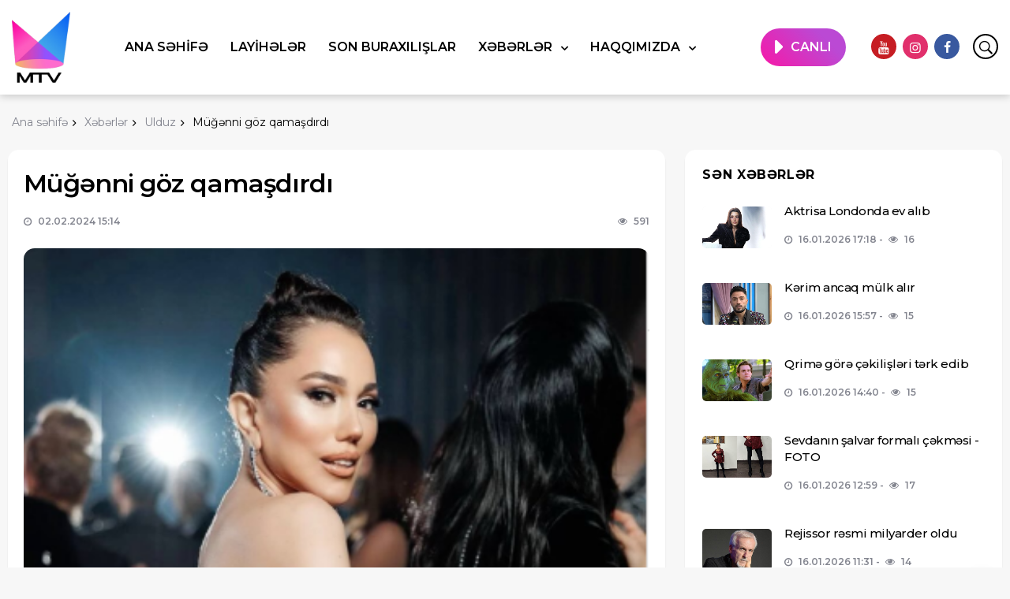

--- FILE ---
content_type: text/html; charset=UTF-8
request_url: https://muztv.az/news/star/47312
body_size: 62426
content:
<!DOCTYPE html>
<html lang="az" prefix="og: http://ogp.me/ns# fb: http://www.facebook.com/2008/fbml og: http://opengraphprotocol.org/schema/">
<head>
    <title>Müğənni göz qamaşdırdı - Muz TV</title>
    
    <meta charset="utf-8">
    <meta name="description" content="Müğənni göz qamaşdırdı"/>
    <meta name="keywords" content=""/>
    <meta name="robots" content="index, follow" />
    <meta name="viewport" content="width=device-width, initial-scale=1, shrink-to-fit=no" />
    <meta http-equiv="content-type" content="text/html; charset=utf-8" />
    <meta name="copyright" content="Muztv.az">
    <meta name="author" content="Muztv.az"/>
    <meta name="application-name" content="Muz TV">
    <meta property="fb:app_id" content="288589205630312" />
    <meta property="og:site_name" content="Muz TV">
    <meta property="og:type" content="article"/>
    <meta property="og:url" content="https://muztv.az/news/star/47312"/>
    <meta property="og:title" content="Müğənni göz qamaşdırdı"/>
    <meta property="og:description" content="Müğənni göz qamaşdırdı"/>
    <meta property="og:image" content="https://muztv.az/assets/images/cover.jpg"/>
    <meta property="og:locale" content="az_AZ"/>

    <link href="https://fonts.googleapis.com/css2?family=Montserrat:ital,wght@0,400;0,500;0,600;0,700;1,400;1,500;1,600;1,700&family=Roboto:ital,wght@0,400;0,500;0,700;1,400;1,500;1,700&display=swap" rel="stylesheet">

    
    <link rel="stylesheet" href="https://muztv.az/assets/css/bootstrap.min.css" />
    <link rel="stylesheet" href="https://muztv.az/assets/css/font-icons.css" />
    <link rel="stylesheet" href="https://muztv.az/assets/css/style.css" />
    <link rel="stylesheet" href="https://muztv.az/assets/fontawesome/css/fontawesome.css">
    <link rel="stylesheet" href="https://muztv.az/assets/fontawesome/css/brands.css">
    <link rel="stylesheet" href="https://muztv.az/assets/fontawesome/css/solid.css">
    <link rel="stylesheet" href="https://muztv.az/assets/css/custom.css?v=696bdb74bc458" />

    <link rel="shortcut icon" href="https://muztv.az/assets/images/favicon.ico" type="image/x-icon">
    <link rel="icon" href="https://muztv.az/assets/images/favicon.ico" type="image/x-icon">

    <script src="https://muztv.az/assets/js/lazysizes.min.js"></script>

    <script type="text/javascript">

        var _gaq = _gaq || [];
        _gaq.push(['_setAccount', 'UA-36819459-1']);
        _gaq.push(['_trackPageview']);

        (function() {
            var ga = document.createElement('script'); ga.type = 'text/javascript'; ga.async = true;
            ga.src = ('https:' == document.location.protocol ? 'https://ssl' : 'http://www') + '.google-analytics.com/ga.js';
            var s = document.getElementsByTagName('script')[0]; s.parentNode.insertBefore(ga, s);
        })();

    </script>
</head>

<body class="bg-light style-default style-rounded">

<div class="content-overlay"></div>

<header class="sidenav" id="sidenav">

    <!-- close -->
    <div class="sidenav__close">
        <button class="sidenav__close-button" id="sidenav__close-button" aria-label="close sidenav">
            <i class="ui-close sidenav__close-icon"></i>
        </button>
    </div>

    <!-- Nav -->
    <nav class="sidenav__menu-container">
        <ul class="sidenav__menu" role="menubar">

    
    
                <li>
            <a href="https://muztv.az"  class="sidenav__menu-url">
                Ana səhifə
            </a>
            
                    </li>
    
                <li>
            <a href="https://muztv.az/projects"  class="sidenav__menu-url">
                Layihələr
            </a>
            
                    </li>
    
                <li>
            <a href="https://muztv.az/parts"  class="sidenav__menu-url">
                Son buraxılışlar
            </a>
            
                    </li>
    
                <li>
            <a href="https://muztv.az/news"  class="sidenav__menu-url">
                Xəbərlər
            </a>
            <button class="sidenav__menu-toggle" aria-haspopup="true" aria-label="Open dropdown"><i class="ui-arrow-down"></i></button>
                            <ul class="sidenav__menu-dropdown">

    
    
                <li>
            <a href="https://muztv.az/news/agenda"  class="sidenav__menu-url">
                Gündəm
            </a>
            
                    </li>
    
                <li>
            <a href="https://muztv.az/news/star"  class="sidenav__menu-url">
                Ulduz
            </a>
            
                    </li>
    
                <li>
            <a href="https://muztv.az/news/exclusive"  class="sidenav__menu-url">
                Eksklüziv
            </a>
            
                    </li>
    
                <li>
            <a href="https://muztv.az/news/art"  class="sidenav__menu-url">
                Art
            </a>
            
                    </li>
    
                <li>
            <a href="https://muztv.az/news/premier"  class="sidenav__menu-url">
                Premyera
            </a>
            
                    </li>
    
                <li>
            <a href="https://muztv.az/news/fashion"  class="sidenav__menu-url">
                Dəb
            </a>
            
                    </li>
    
                <li>
            <a href="https://muztv.az/news/paparazzi"  class="sidenav__menu-url">
                Paparazzi
            </a>
            
                    </li>
    
                <li>
            <a href="https://muztv.az/news/interview"  class="sidenav__menu-url">
                Müsahibə
            </a>
            
                    </li>
    
                <li>
            <a href="https://muztv.az/news/surveys"  class="sidenav__menu-url">
                Sorğular
            </a>
            
                    </li>
    
</ul>
                    </li>
    
                <li>
            <a href="#"  class="sidenav__menu-url">
                Haqqımızda
            </a>
            <button class="sidenav__menu-toggle" aria-haspopup="true" aria-label="Open dropdown"><i class="ui-arrow-down"></i></button>
                            <ul class="sidenav__menu-dropdown">

    
    
                <li>
            <a href="https://muztv.az/about"  class="sidenav__menu-url">
                Televiziya haqqında
            </a>
            
                    </li>
    
                <li>
            <a href="https://muztv.az/editorials"  class="sidenav__menu-url">
                Redaksiyalar
            </a>
            
                    </li>
    
                <li>
            <a href="https://muztv.az/broadcast-frequencies"  class="sidenav__menu-url">
                Yayım tezlikləri
            </a>
            
                    </li>
    
                <li>
            <a href="https://muztv.az/vacancy"  class="sidenav__menu-url">
                Vakansiya
            </a>
            
                    </li>
    
                <li>
            <a href="https://muztv.az/contact"  class="sidenav__menu-url">
                Əlaqə
            </a>
            
                    </li>
    
</ul>
                    </li>
    
</ul>

    </nav>

    <div class="socials sidenav__socials">
        <a class="social social-youtube" href="https://www.youtube.com/@MTVAzerbaijan/videos" target="_blank" aria-label="youtube">
            <i class="ui-youtube"></i>
        </a>
        <a class="social social-instagram" href="https://www.instagram.com/mtv_az/" target="_blank" aria-label="instagram">
            <i class="ui-instagram"></i>
        </a>
        <a class="social social-facebook" href="https://www.facebook.com/pages/Muz-Tvaz/152046634867977" target="_blank" aria-label="facebook">
            <i class="ui-facebook"></i>
        </a>
    </div>
</header>

<main class="main oh" id="main">

    <!-- end top bar -->

<!-- Navigation -->
<header class="nav">
    <div class="nav__holder ___nav--sticky">
        <div class="container relative">
            <div class="flex-parent">

                <!-- Side Menu Button -->
                <button class="nav-icon-toggle" id="nav-icon-toggle" aria-label="Open side menu">
                   <span class="nav-icon-toggle__box">
                    <span class="nav-icon-toggle__inner"></span>
                   </span>
                </button>

                <!-- Logo -->
                <a href="/" class="logo">
                    <img class="logo__img" src="https://muztv.az/assets/images/logo.png" srcset="https://muztv.az/assets/images/logo.png 1x,https://muztv.az/assets/images/logo.png 2x" alt="Logo">
                </a>

                <!-- Nav-wrap -->
                <nav class="flex-child nav__wrap d-none d-lg-block">
                    <ul class="nav__menu">

    
    
                <li>
            <a href="https://muztv.az" >
                Ana səhifə
            </a>
                    </li>
    
                <li>
            <a href="https://muztv.az/projects" >
                Layihələr
            </a>
                    </li>
    
                <li>
            <a href="https://muztv.az/parts" >
                Son buraxılışlar
            </a>
                    </li>
    
                <li class="nav__dropdown menu">
            <a href="https://muztv.az/news" class="nav__dropdown">
                Xəbərlər
            </a>
                            <ul class="nav__dropdown-menu">

    
    
                <li>
            <a href="https://muztv.az/news/agenda" >
                Gündəm
            </a>
                    </li>
    
                <li>
            <a href="https://muztv.az/news/star" >
                Ulduz
            </a>
                    </li>
    
                <li>
            <a href="https://muztv.az/news/exclusive" >
                Eksklüziv
            </a>
                    </li>
    
                <li>
            <a href="https://muztv.az/news/art" >
                Art
            </a>
                    </li>
    
                <li>
            <a href="https://muztv.az/news/premier" >
                Premyera
            </a>
                    </li>
    
                <li>
            <a href="https://muztv.az/news/fashion" >
                Dəb
            </a>
                    </li>
    
                <li>
            <a href="https://muztv.az/news/paparazzi" >
                Paparazzi
            </a>
                    </li>
    
                <li>
            <a href="https://muztv.az/news/interview" >
                Müsahibə
            </a>
                    </li>
    
                <li>
            <a href="https://muztv.az/news/surveys" >
                Sorğular
            </a>
                    </li>
    
</ul>
                    </li>
    
                <li class="nav__dropdown menu">
            <a href="#" class="nav__dropdown">
                Haqqımızda
            </a>
                            <ul class="nav__dropdown-menu">

    
    
                <li>
            <a href="https://muztv.az/about" >
                Televiziya haqqında
            </a>
                    </li>
    
                <li>
            <a href="https://muztv.az/editorials" >
                Redaksiyalar
            </a>
                    </li>
    
                <li>
            <a href="https://muztv.az/broadcast-frequencies" >
                Yayım tezlikləri
            </a>
                    </li>
    
                <li>
            <a href="https://muztv.az/vacancy" >
                Vakansiya
            </a>
                    </li>
    
                <li>
            <a href="https://muztv.az/contact" >
                Əlaqə
            </a>
                    </li>
    
</ul>
                    </li>
    
</ul>

                </nav> <!-- end nav-wrap -->

                <!-- Nav Right -->
                <div class="nav__right">
                    <ul class="__nav__menu" id="live">
                        <li class="menu-item"><a href="/live">CANLI</a></li>
                    </ul>
                    <!--<ul class="nav__menu" id="lang-switch">
                        <li class="menu-item"><a href="#">AZ</a></li>
                    </ul>-->
                    <ul class="nav__menu" id="lang-switch">
                        <li class="menu-item">
                            <a class="social social-youtube" href="https://www.youtube.com/@MTVAzerbaijan/videos" target="_blank" aria-label="youtube">
                                <i class="ui-youtube"></i>
                            </a>
                        </li>
                        <li class="menu-item">
                            <a class="social social-instagram" href="https://www.instagram.com/mtv_az/" target="_blank" aria-label="instagram">
                                <i class="ui-instagram"></i>
                            </a>
                        </li>
                        <li class="menu-item">
                            <a class="social social-facebook" href="https://www.facebook.com/pages/Muz-Tvaz/152046634867977" target="_blank" aria-label="facebook">
                                <i class="ui-facebook"></i>
                            </a>
                        </li>

                    </ul>
                    <!-- Search -->
                    <div class="nav__right-item nav__search">
                        <a href="#" class="nav__search-trigger" id="nav__search-trigger">
                            <i class="ui-search nav__search-trigger-icon"></i>
                        </a>
                        <div class="nav__search-box" id="nav__search-box">
                            <form class="nav__search-form" action="/search" method="get">
                                <div class="search">
                                    <input type="hidden" name="_token" value="EYXor8U6gYdifR4jtC2i9xushkFRSMkGYnKLFru1">                                    <button type="submit" class="search-button btn btn-lg btn-color btn-button"><i class="ui-search nav__search-icon"></i></button>
                                    <input name="q" maxlength="15" class="nav__search-input inputbox" type="text" size="0" value="Axtar" onblur="if (this.value=='') this.value='Axtar';" onfocus="if (this.value=='Axtar') this.value='';" />
                                </div>
                            </form>

                        </div>
                    </div>

                </div> <!-- end nav right -->

            </div> <!-- end flex-parent -->
        </div> <!-- end container -->

    </div>
</header> <!-- end navigation -->
<script>
    const openPosition = 200;
    const delay = 0;

    const autoUpdate = false;
    const autoUpdateInterval = 3;

    const mobile = true;
    const desktop = true;

    const tdsContainer = document.createElement('div');
    const closeButton = document.createElement('button');
    const innerDiv = document.createElement('div');

    function init(){
        innerDiv.style.transition = '0.1s opacity ease';

        tdsContainer.setAttribute('id', 'tdsAdContainer');
        tdsContainer.setAttribute('class', 'containerb');
        tdsContainer.setAttribute('data-visibility', 'hidden');
        const buttonIco = document.createElement('i');
        buttonIco.setAttribute('class', 'tdsAdCloseArrow');
        closeButton.setAttribute('id', 'tdsAdCloseBtn');
        closeButton.setAttribute('data-position', 'closed');
        closeButton.setAttribute('data-closed', 'false');
        closeButton.appendChild(buttonIco)
        tdsContainer.appendChild(innerDiv);
        tdsContainer.appendChild(closeButton);


        if (autoUpdate){
            setInterval(()=>{
                document.getElementById(bannerCode.id).innerHTML = '';
                bannerCode.getFunction()
                closeButton.dataset.closed = 'false';
                showAdUnit();
            }, autoUpdateInterval*1000)

        }


        function delayed_start(){
            setTimeout(()=>{
                window.addEventListener("scroll", fromTop)
                fromTop()
            }, delay*1000)
        }

        if (mobile && desktop){
            delayed_start()
        }else if(mobile && !desktop){
            if(window.innerWidth < 700){
                delayed_start()
            }
        }else if(!mobile && desktop){
            if(window.innerWidth > 700){
                delayed_start()
            }
        }

    }

    function hideAdUnit() {
        tdsContainer.style.transform = "translateY(-100%)";
        closeButton.dataset.position = "closed";
        innerDiv.classList.add('hidden')
    }

    function showAdUnit() {
        tdsContainer.style.transform = "translateY(0%)";
        closeButton.dataset.position = "opened";
        setTimeout(()=>{
            innerDiv.classList.remove('hidden')
        },200)
    }

    function toggleAdUnit() {
        if (closeButton.dataset.position === "opened") {
            closeButton.dataset.closed = 'true'
            hideAdUnit()
        } else if(closeButton.dataset.position === "closed"){
            closeButton.dataset.closed = 'false'
            showAdUnit()
        }
    }

    let t = window.scrollY || window.pageYOffset;
    function fromTop() {
        let currentScrollTop = window.scrollY || window.pageYOffset;
        if (currentScrollTop >= openPosition && tdsContainer.dataset.visibility === 'hidden') {
            tdsContainer.dataset.visibility = "visible"
            if(closeButton.dataset.closed === 'false'){showAdUnit();}
            window.removeEventListener("scroll", fromTop)
            window.addEventListener("scroll", advController)
        }
    }

    function advController(){
        let currentScrollTop = window.scrollY || window.pageYOffset;
        if(currentScrollTop < openPosition && tdsContainer.dataset.visibility === 'visible'){
            hideAdUnit();
            tdsContainer.dataset.visibility = "hidden"
            window.addEventListener("scroll", fromTop)
        }

        if (closeButton.dataset.closed === "false") {
            if (currentScrollTop - 100 > t) {
                t = currentScrollTop;
                showAdUnit();

            } else if (currentScrollTop + 200 < t) {
                t = currentScrollTop;
                hideAdUnit()
            }
        }
    }

    closeButton.addEventListener("click", (event) => {
        if (event.target.id === "tdsAdCloseBtn")
            toggleAdUnit();
    });

    window.addEventListener('load', init)
</script>
        <div class="container">
        <ul itemscope itemtype="https://schema.org/BreadcrumbList" class="breadcrumbs">
            <li class="breadcrumbs__item "><a href="/" class="breadcrumbs__url"><span>Ana səhifə</span></a></li>
            <li itemprop="itemListElement" itemscope itemtype="https://schema.org/ListItem" class="breadcrumbs__item "><a itemprop="item" href="/news" class="breadcrumbs__url"><span itemprop="name">Xəbərlər</span></a><meta itemprop="position" content="1"></li>
            <li itemprop="itemListElement" itemscope itemtype="https://schema.org/ListItem" class="breadcrumbs__item "><a itemprop="item" href="/news/star" class="breadcrumbs__url"><span itemprop="name">Ulduz</span></a><meta itemprop="position" content="2"></li>
            <li itemprop="itemListElement" itemscope itemtype="https://schema.org/ListItem" class="breadcrumbs__item breadcrumbs__item--current"><span itemprop="name">Müğənni göz qamaşdırdı</span><meta itemprop="position" content="3"></li>
        </ul>
    </div>
    <div class="main-container container" id="main-container">

        <!-- Content -->
        <div class="row">

            <!-- Posts -->
            <div id="contentsWrapper" class="col-lg-8 blog__content mb-72">

                <div class="content-box mb-24">

                    <!-- standard post -->
                    <article class="entry mb-0">

                        <div class="single-post__entry-header entry__header">
                            <h1 class="single-post__entry-title">Müğənni göz qamaşdırdı</h1>

                            <div class="entry__meta-holder">
                                <ul class="entry__meta">
                                    <li class="entry__meta-date">
                                        <i class="ui-clock"></i>
                                        02.02.2024 15:14</li>
                                </ul>

                                <ul class="entry__meta">
                                    <li class="entry__meta-views">
                                        <i class="ui-eye"></i>
                                        <span>591</span>
                                    </li>
                                </ul>
                            </div>
                        </div> <!-- end entry header -->


                        <div class="entry__img-holder">
                            <img src="/storage/news/2024/02/H2zbZDLNRMywKzFqKt2F.PNG" alt="Müğənni göz qamaşdırdı" class="entry__img">
                        </div>

                        <div class="entry__article-wrap">

                            <div class="entry__article">

                                                                <blockquote>Əməkdar artist Lalə Məmmədova görünüşü ilə izləyiciləri təəccübləndirməyə davam edir.</blockquote>
                                
                                <p>O, Xalq artisti Ayg&uuml;n Kazımovanın ad g&uuml;n&uuml; məclisindən g&ouml;r&uuml;nt&uuml;lərini yayımlayıb. Lalənin &ccedil;əki atması diqqətdən qa&ccedil;mayıb. Sənət&ccedil;i paylaşımına yeni mahnısında yer alan "Bir az mənim&ccedil;&uuml;n, bir az &ouml;z&uuml;n&ccedil;&uuml;n darıxacaqsan" s&ouml;zlərini yazıb. Onun g&ouml;r&uuml;n&uuml;ş&uuml; &uuml;zərində stilist Elnur Həsənov &ccedil;alışıb.</p>

                                                                

                            </div> <!-- end entry article -->
                        </div> <!-- end entry article wrap -->


                    </article> <!-- end standard post -->


                </div> <!-- end content box -->

            </div> <!-- end posts -->
            <!-- Sidebar -->
            <aside class="col-lg-4 sidebar sidebar--right">
                <div class="__sticky-col">

                    <!-- Widget Popular Posts -->
                    <aside class="widget widget-popular-posts seksiya" style="max-height: 620px">
                        <h4 class="widget-title">Sən xəbərlər</h4>
                        <ul class="post-list-small">
                                                        <li class="post-list-small__item">
                                <article class="post-list-small__entry clearfix">
                                    <div class="post-list-small__img-holder">
                                        <div class="thumb-container thumb-60">
                                            <a href="/news/paparazzi/52290">
                                                <img data-src="/storage/news/2026/01/hjb2tuHxdQnGdrQ075rG.jpg" src="https://muztv.az/assets/images/empty.png" alt="Aktrisa Londonda ev alıb" class="post-list-small__img--rounded lazyload">
                                            </a>
                                        </div>
                                    </div>
                                    <div class="post-list-small__body">
                                        <h3 class="post-list-small__entry-title">
                                            <a href="/news/paparazzi/52290">Aktrisa Londonda ev alıb</a>
                                        </h3>
                                        <ul class="entry__meta">
                                            <li class="entry__meta-date">
                                                <i class="ui-clock"></i>
                                                16.01.2026 17:18</li>
                                            <li class="entry__meta-author">
                                                <i class="ui-eye"></i>
                                                16</li>
                                        </ul>
                                    </div>
                                </article>
                            </li>
                                                        <li class="post-list-small__item">
                                <article class="post-list-small__entry clearfix">
                                    <div class="post-list-small__img-holder">
                                        <div class="thumb-container thumb-60">
                                            <a href="/news/star/52291">
                                                <img data-src="/storage/news/2026/01/NroPKb1m8fbcc5pE5h1c.jpg" src="https://muztv.az/assets/images/empty.png" alt="Kərim ancaq mülk alır" class="post-list-small__img--rounded lazyload">
                                            </a>
                                        </div>
                                    </div>
                                    <div class="post-list-small__body">
                                        <h3 class="post-list-small__entry-title">
                                            <a href="/news/star/52291">Kərim ancaq mülk alır</a>
                                        </h3>
                                        <ul class="entry__meta">
                                            <li class="entry__meta-date">
                                                <i class="ui-clock"></i>
                                                16.01.2026 15:57</li>
                                            <li class="entry__meta-author">
                                                <i class="ui-eye"></i>
                                                15</li>
                                        </ul>
                                    </div>
                                </article>
                            </li>
                                                        <li class="post-list-small__item">
                                <article class="post-list-small__entry clearfix">
                                    <div class="post-list-small__img-holder">
                                        <div class="thumb-container thumb-60">
                                            <a href="/news/art/52288">
                                                <img data-src="/storage/news/2026/01/MYpPVivDrAiWpYbF8yHC.jpeg" src="https://muztv.az/assets/images/empty.png" alt="Qrimə görə çəkilişləri tərk edib" class="post-list-small__img--rounded lazyload">
                                            </a>
                                        </div>
                                    </div>
                                    <div class="post-list-small__body">
                                        <h3 class="post-list-small__entry-title">
                                            <a href="/news/art/52288">Qrimə görə çəkilişləri tərk edib</a>
                                        </h3>
                                        <ul class="entry__meta">
                                            <li class="entry__meta-date">
                                                <i class="ui-clock"></i>
                                                16.01.2026 14:40</li>
                                            <li class="entry__meta-author">
                                                <i class="ui-eye"></i>
                                                15</li>
                                        </ul>
                                    </div>
                                </article>
                            </li>
                                                        <li class="post-list-small__item">
                                <article class="post-list-small__entry clearfix">
                                    <div class="post-list-small__img-holder">
                                        <div class="thumb-container thumb-60">
                                            <a href="/news/fashion/52289">
                                                <img data-src="/storage/news/2026/01/3h4FaSIOF6A2sWGp1Fi8.jpg" src="https://muztv.az/assets/images/empty.png" alt="Sevdanın şalvar formalı çəkməsi - FOTO" class="post-list-small__img--rounded lazyload">
                                            </a>
                                        </div>
                                    </div>
                                    <div class="post-list-small__body">
                                        <h3 class="post-list-small__entry-title">
                                            <a href="/news/fashion/52289">Sevdanın şalvar formalı çəkməsi - FOTO</a>
                                        </h3>
                                        <ul class="entry__meta">
                                            <li class="entry__meta-date">
                                                <i class="ui-clock"></i>
                                                16.01.2026 12:59</li>
                                            <li class="entry__meta-author">
                                                <i class="ui-eye"></i>
                                                17</li>
                                        </ul>
                                    </div>
                                </article>
                            </li>
                                                        <li class="post-list-small__item">
                                <article class="post-list-small__entry clearfix">
                                    <div class="post-list-small__img-holder">
                                        <div class="thumb-container thumb-60">
                                            <a href="/news/star/52287">
                                                <img data-src="/storage/news/2026/01/wTIj1GUCcPHVC0xvhoMW.jpeg" src="https://muztv.az/assets/images/empty.png" alt="Rejissor rəsmi milyarder oldu" class="post-list-small__img--rounded lazyload">
                                            </a>
                                        </div>
                                    </div>
                                    <div class="post-list-small__body">
                                        <h3 class="post-list-small__entry-title">
                                            <a href="/news/star/52287">Rejissor rəsmi milyarder oldu</a>
                                        </h3>
                                        <ul class="entry__meta">
                                            <li class="entry__meta-date">
                                                <i class="ui-clock"></i>
                                                16.01.2026 11:31</li>
                                            <li class="entry__meta-author">
                                                <i class="ui-eye"></i>
                                                14</li>
                                        </ul>
                                    </div>
                                </article>
                            </li>
                                                        <li class="post-list-small__item">
                                <article class="post-list-small__entry clearfix">
                                    <div class="post-list-small__img-holder">
                                        <div class="thumb-container thumb-60">
                                            <a href="/news/fashion/52285">
                                                <img data-src="/storage/news/2026/01/tkYRHwLsSER1xVsMaZzp.jpg" src="https://muztv.az/assets/images/empty.png" alt="Xalq artistinə fanat sürprizi - FOTO" class="post-list-small__img--rounded lazyload">
                                            </a>
                                        </div>
                                    </div>
                                    <div class="post-list-small__body">
                                        <h3 class="post-list-small__entry-title">
                                            <a href="/news/fashion/52285">Xalq artistinə fanat sürprizi - FOTO</a>
                                        </h3>
                                        <ul class="entry__meta">
                                            <li class="entry__meta-date">
                                                <i class="ui-clock"></i>
                                                16.01.2026 10:03</li>
                                            <li class="entry__meta-author">
                                                <i class="ui-eye"></i>
                                                19</li>
                                        </ul>
                                    </div>
                                </article>
                            </li>
                                                        <li class="post-list-small__item">
                                <article class="post-list-small__entry clearfix">
                                    <div class="post-list-small__img-holder">
                                        <div class="thumb-container thumb-60">
                                            <a href="/news/paparazzi/52286">
                                                <img data-src="/storage/news/2026/01/ntqgVF8QFU42AMks4JL0.jpeg" src="https://muztv.az/assets/images/empty.png" alt="Nəsrin hamam xalatında - FOTO" class="post-list-small__img--rounded lazyload">
                                            </a>
                                        </div>
                                    </div>
                                    <div class="post-list-small__body">
                                        <h3 class="post-list-small__entry-title">
                                            <a href="/news/paparazzi/52286">Nəsrin hamam xalatında - FOTO</a>
                                        </h3>
                                        <ul class="entry__meta">
                                            <li class="entry__meta-date">
                                                <i class="ui-clock"></i>
                                                15.01.2026 17:25</li>
                                            <li class="entry__meta-author">
                                                <i class="ui-eye"></i>
                                                32</li>
                                        </ul>
                                    </div>
                                </article>
                            </li>
                                                        <li class="post-list-small__item">
                                <article class="post-list-small__entry clearfix">
                                    <div class="post-list-small__img-holder">
                                        <div class="thumb-container thumb-60">
                                            <a href="/news/star/52283">
                                                <img data-src="/storage/news/2026/01/rRRuK3YXk66x6MBO8xe4.jpg" src="https://muztv.az/assets/images/empty.png" alt="Sevda dayəyə etibar etmir" class="post-list-small__img--rounded lazyload">
                                            </a>
                                        </div>
                                    </div>
                                    <div class="post-list-small__body">
                                        <h3 class="post-list-small__entry-title">
                                            <a href="/news/star/52283">Sevda dayəyə etibar etmir</a>
                                        </h3>
                                        <ul class="entry__meta">
                                            <li class="entry__meta-date">
                                                <i class="ui-clock"></i>
                                                15.01.2026 16:16</li>
                                            <li class="entry__meta-author">
                                                <i class="ui-eye"></i>
                                                29</li>
                                        </ul>
                                    </div>
                                </article>
                            </li>
                                                        <li class="post-list-small__item">
                                <article class="post-list-small__entry clearfix">
                                    <div class="post-list-small__img-holder">
                                        <div class="thumb-container thumb-60">
                                            <a href="/news/exclusive/52284">
                                                <img data-src="/storage/news/2026/01/UZjEXsxo9ufc0sA3u5gx.jpg" src="https://muztv.az/assets/images/empty.png" alt="Modelin 3 evi var" class="post-list-small__img--rounded lazyload">
                                            </a>
                                        </div>
                                    </div>
                                    <div class="post-list-small__body">
                                        <h3 class="post-list-small__entry-title">
                                            <a href="/news/exclusive/52284">Modelin 3 evi var</a>
                                        </h3>
                                        <ul class="entry__meta">
                                            <li class="entry__meta-date">
                                                <i class="ui-clock"></i>
                                                15.01.2026 14:40</li>
                                            <li class="entry__meta-author">
                                                <i class="ui-eye"></i>
                                                27</li>
                                        </ul>
                                    </div>
                                </article>
                            </li>
                                                        <li class="post-list-small__item">
                                <article class="post-list-small__entry clearfix">
                                    <div class="post-list-small__img-holder">
                                        <div class="thumb-container thumb-60">
                                            <a href="/news/interview/52282">
                                                <img data-src="/storage/news/2026/01/sRx9eHZGUMJRgD9PjVgg.jpg" src="https://muztv.az/assets/images/empty.png" alt="Elnarə özünü qartalla müqayisə etdi - FOTO" class="post-list-small__img--rounded lazyload">
                                            </a>
                                        </div>
                                    </div>
                                    <div class="post-list-small__body">
                                        <h3 class="post-list-small__entry-title">
                                            <a href="/news/interview/52282">Elnarə özünü qartalla müqayisə etdi - FOTO</a>
                                        </h3>
                                        <ul class="entry__meta">
                                            <li class="entry__meta-date">
                                                <i class="ui-clock"></i>
                                                15.01.2026 13:04</li>
                                            <li class="entry__meta-author">
                                                <i class="ui-eye"></i>
                                                29</li>
                                        </ul>
                                    </div>
                                </article>
                            </li>
                                                        <li class="post-list-small__item">
                                <article class="post-list-small__entry clearfix">
                                    <div class="post-list-small__img-holder">
                                        <div class="thumb-container thumb-60">
                                            <a href="/news/art/52281">
                                                <img data-src="/storage/news/2026/01/K0a2yCKCNxMU0hsv0GwU.jpg" src="https://muztv.az/assets/images/empty.png" alt="Aktyor 45 milyon qazanıb" class="post-list-small__img--rounded lazyload">
                                            </a>
                                        </div>
                                    </div>
                                    <div class="post-list-small__body">
                                        <h3 class="post-list-small__entry-title">
                                            <a href="/news/art/52281">Aktyor 45 milyon qazanıb</a>
                                        </h3>
                                        <ul class="entry__meta">
                                            <li class="entry__meta-date">
                                                <i class="ui-clock"></i>
                                                15.01.2026 12:57</li>
                                            <li class="entry__meta-author">
                                                <i class="ui-eye"></i>
                                                28</li>
                                        </ul>
                                    </div>
                                </article>
                            </li>
                                                        <li class="post-list-small__item">
                                <article class="post-list-small__entry clearfix">
                                    <div class="post-list-small__img-holder">
                                        <div class="thumb-container thumb-60">
                                            <a href="/news/star/52280">
                                                <img data-src="/storage/news/2026/01/w06TIvjG8LMRKS99DJiX.jpg" src="https://muztv.az/assets/images/empty.png" alt="Nüşabə var-dövlətini açıqladı" class="post-list-small__img--rounded lazyload">
                                            </a>
                                        </div>
                                    </div>
                                    <div class="post-list-small__body">
                                        <h3 class="post-list-small__entry-title">
                                            <a href="/news/star/52280">Nüşabə var-dövlətini açıqladı</a>
                                        </h3>
                                        <ul class="entry__meta">
                                            <li class="entry__meta-date">
                                                <i class="ui-clock"></i>
                                                15.01.2026 11:34</li>
                                            <li class="entry__meta-author">
                                                <i class="ui-eye"></i>
                                                30</li>
                                        </ul>
                                    </div>
                                </article>
                            </li>
                                                        <li class="post-list-small__item">
                                <article class="post-list-small__entry clearfix">
                                    <div class="post-list-small__img-holder">
                                        <div class="thumb-container thumb-60">
                                            <a href="/news/surveys/52279">
                                                <img data-src="/storage/news/2026/01/9mjPssUqi0tRicjFBAsh.jpg" src="https://muztv.az/assets/images/empty.png" alt="&quot;Avroviziya&quot;ya qatılacaq ölkələr - SİYAHI" class="post-list-small__img--rounded lazyload">
                                            </a>
                                        </div>
                                    </div>
                                    <div class="post-list-small__body">
                                        <h3 class="post-list-small__entry-title">
                                            <a href="/news/surveys/52279">&quot;Avroviziya&quot;ya qatılacaq ölkələr - SİYAHI</a>
                                        </h3>
                                        <ul class="entry__meta">
                                            <li class="entry__meta-date">
                                                <i class="ui-clock"></i>
                                                15.01.2026 10:02</li>
                                            <li class="entry__meta-author">
                                                <i class="ui-eye"></i>
                                                31</li>
                                        </ul>
                                    </div>
                                </article>
                            </li>
                                                        <li class="post-list-small__item">
                                <article class="post-list-small__entry clearfix">
                                    <div class="post-list-small__img-holder">
                                        <div class="thumb-container thumb-60">
                                            <a href="/news/star/52277">
                                                <img data-src="/storage/news/2026/01/cDgk4DEx3yIX0V2cL6wm.jpg" src="https://muztv.az/assets/images/empty.png" alt="Teylor Svift hamıya çek verdi" class="post-list-small__img--rounded lazyload">
                                            </a>
                                        </div>
                                    </div>
                                    <div class="post-list-small__body">
                                        <h3 class="post-list-small__entry-title">
                                            <a href="/news/star/52277">Teylor Svift hamıya çek verdi</a>
                                        </h3>
                                        <ul class="entry__meta">
                                            <li class="entry__meta-date">
                                                <i class="ui-clock"></i>
                                                14.01.2026 17:25</li>
                                            <li class="entry__meta-author">
                                                <i class="ui-eye"></i>
                                                38</li>
                                        </ul>
                                    </div>
                                </article>
                            </li>
                                                        <li class="post-list-small__item">
                                <article class="post-list-small__entry clearfix">
                                    <div class="post-list-small__img-holder">
                                        <div class="thumb-container thumb-60">
                                            <a href="/news/exclusive/52276">
                                                <img data-src="/storage/news/2026/01/HwlLZXx1gIh8h1HTyNsN.jpg" src="https://muztv.az/assets/images/empty.png" alt="Xalq artisti yeni eşqə düşüb" class="post-list-small__img--rounded lazyload">
                                            </a>
                                        </div>
                                    </div>
                                    <div class="post-list-small__body">
                                        <h3 class="post-list-small__entry-title">
                                            <a href="/news/exclusive/52276">Xalq artisti yeni eşqə düşüb</a>
                                        </h3>
                                        <ul class="entry__meta">
                                            <li class="entry__meta-date">
                                                <i class="ui-clock"></i>
                                                14.01.2026 15:59</li>
                                            <li class="entry__meta-author">
                                                <i class="ui-eye"></i>
                                                37</li>
                                        </ul>
                                    </div>
                                </article>
                            </li>
                                                        <li class="post-list-small__item">
                                <article class="post-list-small__entry clearfix">
                                    <div class="post-list-small__img-holder">
                                        <div class="thumb-container thumb-60">
                                            <a href="/news/art/52273">
                                                <img data-src="/storage/news/2026/01/RuKuRnjmJ9UlFEBNjVQt.jpeg" src="https://muztv.az/assets/images/empty.png" alt="Tom Kruz BKS-da film çəkməyəcək" class="post-list-small__img--rounded lazyload">
                                            </a>
                                        </div>
                                    </div>
                                    <div class="post-list-small__body">
                                        <h3 class="post-list-small__entry-title">
                                            <a href="/news/art/52273">Tom Kruz BKS-da film çəkməyəcək</a>
                                        </h3>
                                        <ul class="entry__meta">
                                            <li class="entry__meta-date">
                                                <i class="ui-clock"></i>
                                                14.01.2026 14:28</li>
                                            <li class="entry__meta-author">
                                                <i class="ui-eye"></i>
                                                37</li>
                                        </ul>
                                    </div>
                                </article>
                            </li>
                                                        <li class="post-list-small__item">
                                <article class="post-list-small__entry clearfix">
                                    <div class="post-list-small__img-holder">
                                        <div class="thumb-container thumb-60">
                                            <a href="/news/premier/52275">
                                                <img data-src="/storage/news/2026/01/PGsfF5CTY8xX5AEoawWj.jpg" src="https://muztv.az/assets/images/empty.png" alt="“Ayrı düşdük” oxudular - VİDEO" class="post-list-small__img--rounded lazyload">
                                            </a>
                                        </div>
                                    </div>
                                    <div class="post-list-small__body">
                                        <h3 class="post-list-small__entry-title">
                                            <a href="/news/premier/52275">“Ayrı düşdük” oxudular - VİDEO</a>
                                        </h3>
                                        <ul class="entry__meta">
                                            <li class="entry__meta-date">
                                                <i class="ui-clock"></i>
                                                14.01.2026 13:00</li>
                                            <li class="entry__meta-author">
                                                <i class="ui-eye"></i>
                                                40</li>
                                        </ul>
                                    </div>
                                </article>
                            </li>
                                                        <li class="post-list-small__item">
                                <article class="post-list-small__entry clearfix">
                                    <div class="post-list-small__img-holder">
                                        <div class="thumb-container thumb-60">
                                            <a href="/news/exclusive/52271">
                                                <img data-src="/storage/news/2026/01/EqqSSxGwM06ZJrlZUqXs.jpg" src="https://muztv.az/assets/images/empty.png" alt="Nemo büllur mikrofonu qaytardı" class="post-list-small__img--rounded lazyload">
                                            </a>
                                        </div>
                                    </div>
                                    <div class="post-list-small__body">
                                        <h3 class="post-list-small__entry-title">
                                            <a href="/news/exclusive/52271">Nemo büllur mikrofonu qaytardı</a>
                                        </h3>
                                        <ul class="entry__meta">
                                            <li class="entry__meta-date">
                                                <i class="ui-clock"></i>
                                                14.01.2026 11:31</li>
                                            <li class="entry__meta-author">
                                                <i class="ui-eye"></i>
                                                37</li>
                                        </ul>
                                    </div>
                                </article>
                            </li>
                                                        <li class="post-list-small__item">
                                <article class="post-list-small__entry clearfix">
                                    <div class="post-list-small__img-holder">
                                        <div class="thumb-container thumb-60">
                                            <a href="/news/star/52269">
                                                <img data-src="/storage/news/2026/01/qaemEq74CmWkTUqNzIPw.jpg" src="https://muztv.az/assets/images/empty.png" alt="&quot;Xalq mahnılarımız candır...&quot;" class="post-list-small__img--rounded lazyload">
                                            </a>
                                        </div>
                                    </div>
                                    <div class="post-list-small__body">
                                        <h3 class="post-list-small__entry-title">
                                            <a href="/news/star/52269">&quot;Xalq mahnılarımız candır...&quot;</a>
                                        </h3>
                                        <ul class="entry__meta">
                                            <li class="entry__meta-date">
                                                <i class="ui-clock"></i>
                                                14.01.2026 10:02</li>
                                            <li class="entry__meta-author">
                                                <i class="ui-eye"></i>
                                                37</li>
                                        </ul>
                                    </div>
                                </article>
                            </li>
                                                        <li class="post-list-small__item">
                                <article class="post-list-small__entry clearfix">
                                    <div class="post-list-small__img-holder">
                                        <div class="thumb-container thumb-60">
                                            <a href="/news/art/52270">
                                                <img data-src="/storage/news/2026/01/UuQMHA0RUtKgjFfAxvmH.jpg" src="https://muztv.az/assets/images/empty.png" alt="&quot;Nevra&quot; obrazı yaradacaq" class="post-list-small__img--rounded lazyload">
                                            </a>
                                        </div>
                                    </div>
                                    <div class="post-list-small__body">
                                        <h3 class="post-list-small__entry-title">
                                            <a href="/news/art/52270">&quot;Nevra&quot; obrazı yaradacaq</a>
                                        </h3>
                                        <ul class="entry__meta">
                                            <li class="entry__meta-date">
                                                <i class="ui-clock"></i>
                                                13.01.2026 17:47</li>
                                            <li class="entry__meta-author">
                                                <i class="ui-eye"></i>
                                                43</li>
                                        </ul>
                                    </div>
                                </article>
                            </li>
                                                    </ul>
                    </aside> <!-- end widget popular posts -->

                </div>
            </aside> <!-- end sidebar -->
        </div> <!-- end content -->

    </div> <!-- end main container -->

    <!-- end main-wrapper -->























    <!-- Footer -->
<footer class="footer footer--dark">
    <div class="container">
        <div class="footer__widgets">

            <div class="row">

                <div class="col-12 col-lg-3 col-md-4">
                    <a href="/">
                        <img src="https://muztv.az/assets/images/logo_white.png" srcset="https://muztv.az/assets/images/logo_white.png 1x,https://muztv.az/assets/images/logo_white.png 2x" class="logo__img" alt="Logo">
                    </a>
                </div>
                <div class="col-6 col-lg-3 col-md-6">
                    <aside class="widget widget_nav_menu">
                        <ul>
                                                            <li><a href="/projects">Layihələr</a></li>
                                                            <li><a href="/parts">Son buraxılışlar</a></li>
                                                            <li><a href="/news">Xəbərlər</a></li>
                                                            <li><a href="/live">Canlı</a></li>
                                                            <li><a href="/about">Televiziya haqqında</a></li>
                                                    </ul>
                    </aside>
                </div>

                <div class="col-6 col-lg-3 col-md-6">
                    <aside class="widget widget_nav_menu">
                        <ul>
                                                            <li><a href="/editorials">Redaksiyalar</a></li>
                                                            <li><a href="/broadcast-frequencies">Yayım tezlikləri</a></li>
                                                            <li><a href="/vacancy">Vakansiya</a></li>
                                                            <li><a href="/contact">Əlaqə</a></li>
                                                    </ul>
                    </aside>

                </div>

                <div class="col-12 col-lg-3 col-md-6">
                    <div class="socials socials--large socials--nobase justify-content-md-start">
                        <a class="social social-youtube" href="https://www.youtube.com/@MTVAzerbaijan/videos" target="_blank" aria-label="youtube"><i class="ui-youtube"></i></a>
                        <a class="social social-instagram" href="https://www.instagram.com/mtv_az/" target="_blank" aria-label="instagram"><i class="ui-instagram"></i></a>
                        <a class="social social-facebook" href="https://www.facebook.com/pages/Muz-Tvaz/152046634867977" target="_blank" aria-label="facebook"><i class="ui-facebook"></i></a>
                    </div>

                                            <p><i class="fa-solid fa-phone"></i> (+994 12) 404-84-72</p>
                    
                    
                                            <p><i class="fa-regular fa-envelope"></i> info@muztv.az</p>
                    
                                            <p><i class="fa-solid fa-location-dot"></i> Tiblisi prospekti 20 Yanvar dairəsi 3000</p>
                    
                </div>

            </div>
        </div>
    </div> <!-- end container -->
</footer> <!-- end footer -->

<div id="back-to-top">
    <a href="#top" aria-label="Go to top"><i class="ui-arrow-up"></i></a>
</div>

</main>

<script src="https://muztv.az/assets/js/jquery.min.js"></script>
<script src="https://muztv.az/assets/js/bootstrap.min.js"></script>
<script src="https://muztv.az/assets/js/easing.min.js"></script>
<script src="https://muztv.az/assets/js/owl-carousel.min.js"></script>
<script src="https://muztv.az/assets/js/flickity.pkgd.min.js"></script>
<script src="https://muztv.az/assets/js/twitterFetcher_min.js"></script>
<script src="https://muztv.az/assets/js/jquery.newsTicker.min.js"></script>
<script src="https://muztv.az/assets/js/modernizr.min.js"></script>
<script src="https://muztv.az/assets/js/jquery.clever-infinite-scroll.js"></script>
<script src="https://muztv.az/assets/js/scripts.js"></script>

</body>
</html>


--- FILE ---
content_type: text/css
request_url: https://muztv.az/assets/css/custom.css?v=696bdb74bc458
body_size: 5309
content:
blockquote {
    background: #f9f9f9;
    border-left: 10px solid #ccc;
    margin-top: 0;
    margin-bottom: 25px;
    padding: 1.2em 25px;
    width: 100%;
    font-weight: bold;
    border-radius: 14px;
    text-align: left;
}
blockquote:before {
    color: #ccc;
    font-size: 4em;
    line-height: 0.1em;
    margin-right: 0.25em;
    vertical-align: -0.4em;
}
blockquote p {
    display: inline;
}
.top-bar {
    background-color: #166dd0;
}
.logo__img{
    max-height: 50px;
    margin: 0;
}
@media only screen and (min-width: 992px) {
    .logo__img{
        max-height: 90px;
    }
    .footer .logo__img{
        max-height: 120px;
        margin: 6px 0;
    }
}
@media only screen and (min-width: 992px) {
    .nav-icon-toggle{
        display: none;
    }
}
ul#live {
    background: linear-gradient(45deg, #f718a7, #bb49d4 75%);
    /*background: #f00;*/
    margin-right: 30px;
    padding: 0 15px;
    border-radius: 100px;
    font-size: 16px;
    line-height: 48px;
    font-weight: 600;
}
#live > li > a:before{
    content: '\e803';
    font-family: "ui-icons";
    font-size: 28px;
    margin-right: 10px;
    vertical-align: top;
}

.nav--sticky {
    height: 120px;
}
.hero-slider{
    margin-top: 0;
    margin-bottom: 20px;
}
.nav__holder {
    background-color: #fff;
    -webkit-box-shadow: 0 2px 10px rgba(0, 0, 0, 0.2);
    box-shadow: 0 2px 10px rgba(0, 0, 0, 0.2);
    padding: 15px 0;
}
.flex-child .nav__menu{
    margin-left: 40px;
}
.nav__menu > li > a {
    padding: 0 12px;
    font-size: 16px;
}

ul#lang-switch {
    display: none;
}
#lang-switch.nav__menu > li > a:before {
    display: none;
}
@media only screen and (min-width: 992px) {
    #lang-switch.nav__menu > li > a {
        line-height: unset;
        color: #fff;
        border-radius: 50%;
    }

    ul#lang-switch {
        display: block;
        background: unset;
        margin-right: 15px;
        margin-top: 7px;
    }

    ul#lang-switch a {
        padding: 5px 7px;
    }

    .nav__menu > li {
        margin: 0 2px;
    }
}
.title-wrap{
    margin-top: 40px;
    padding: 0 6px;
}
.seksiya li{
    margin: 0;
}
.seksiya .entry__meta-date{
    padding: 0;
}
.post-list-small__entry-title{
    font-size: 15px;
    font-weight: 500;
}
.post-list-small__entry-title small{
    display: block;
    color: #888;
    margin: 6px 0 0 0;
}
.widget-title{
    margin-bottom: 20px;
}
/*@media only screen and (min-width: 1200px){
    .sidebar--right {
        margin-top: 5px;
    }
}*/
.footer--dark {
    background-color: #166dd0;
}
.socials--large a{
    width: 12px;
}
.section-title {
    letter-spacing: 0;
    margin-bottom: 0;
    font-size: 28px;
    font-weight: 600;
}

.project_parts .entry__body{
    margin: 6px 0 30px;
}
.project_parts .entry__title{
    font-size: 16px;
}
.project_parts .entry__img{
    height: 170px;
    object-fit: cover;
}
.posts__content .entry__img{
    height: 192px;
    object-fit: cover;
}
.featured-posts-gridnew--1{
    margin-top: -5px;
}
.owl-carousel--arrows-outside .owl-prev, .owl-carousel--arrows-outside .owl-next{
    top: -45px;
}
.home-projects .thumb--size-1{
    height: 390px;
}
.other-projects .thumb--size-1{
    height: 300px;
}
.style-rounded .trending-now,
.style-rounded .content-box,
.style-rounded .card,
.style-rounded .card__body,
.style-rounded input,
.style-rounded select,
.style-rounded textarea,
.style-rounded .social,
.style-rounded .entry__meta-category--label,
.style-rounded .owl-prev,
.style-rounded .owl-next,
.style-rounded .thumb__img-holder,
.style-rounded .entry__play-time,
.style-rounded .pagination__page,
.style-rounded #back-to-top,
.style-rounded .btn,
.style-rounded .sidebar .widget{
    border-radius: 14px;
}
.style-rounded .hero-slider .thumb__img-holder{
    border-radius: 0;
}
.all-posts-url {
    font-size: 16px;
    line-height: 2;
}
.seksiya {
    max-height: 585px;
}
.single-post__entry-title {
    font-size: 32px;
}
.footer .social {
    font-size: 30px;
    margin: 0 30px 20px 0;
}
.footer,
.footer p,
.footer__widgets p,
.footer--dark p{
    color: #fff!important;
}

.nav__search-trigger {
    width: 32px;
    height: 32px;
    line-height: 30px;
    border: 2px solid #000;
    border-radius: 50%;
    margin-top: 7px;
}
.nav__search-trigger:hover {
    border-color: #166dd0;
}
.post-list-small__img-holder {
    margin-top: 10px;
    border-radius: 5px;
}
.entry__article-wrap .entry__article {
    font-size: 18px;
}
.entry__img-holder{
    margin-bottom: 30px;
}
.entry__img-holder img{
    border-radius: 14px;
}
@media only screen and (max-width: 991px){
    .logo {
        left: 75px;
    }
    ul#live{
        line-height: 36px;
        height: 36px;
        margin-top: 6px;
    }
    .entry__img-holder iframe{
        height: 240px;
    }
    .footer .logo__img{
        max-height: 120px;
    }
    .footer__widgets > .row > div:not(:last-child){
        margin-bottom: 30px;
    }
}
@media only screen and (max-width: 767px){
    .thumb--size-3, .thumb--size-4, .thumb--size-5, .thumb--size-6 {
        height: 250px;
    }
    .project_parts .entry__img {
        height: 210px;
        object-fit: cover;
    }
}
@media only screen and (max-width: 575px) {
    .section-title{
        font-size: 24px;
    }
    .hero-slider__item .thumb {
        height: 160px;
    }
}